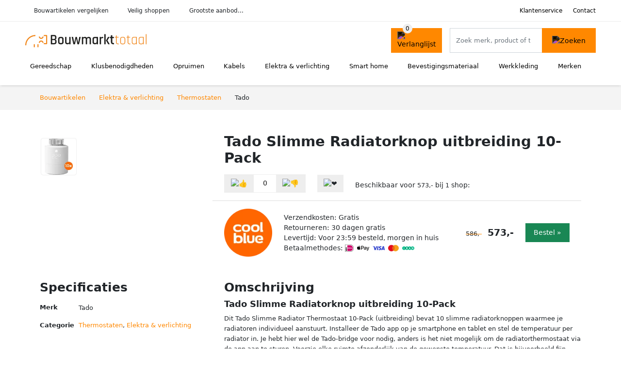

--- FILE ---
content_type: text/html; charset=UTF-8
request_url: https://bouwmarkttotaal.nl/product/tado-slimme-radiator-thermostaat-10-pack-uitbreiding-1-2175
body_size: 6390
content:
<!DOCTYPE html>
<html lang="nl-NL">
<head>
    <meta charset="UTF-8">

    <link rel="dns-prefetch" href="https://www.googletagmanager.com">
    <link rel="dns-prefetch" href="https://www.google-analytics.com">
    <link rel="dns-prefetch" href="https://fonts.gstatic.com">
    <link rel="preload" href="https://wct-2.com/wct.js" as="script">
    <link rel="preconnect" href="https://www.googletagmanager.com">
    <link rel="preconnect" href="https://www.google-analytics.com">

    <meta http-equiv="X-UA-Compatible" content="IE=edge">
    <meta name="viewport" content="width=device-width, initial-scale=1.0, minimum-scale=1.0, maximum-scale=5.0, user-scalable=yes">
    <title>Tado Slimme Radiatorknop uitbreiding 10-Pack - bouwmarkttotaal.nl</title>
    <meta name="robots" content="index,follow">
    <link rel="icon" href="/favicon.ico">

    
	<meta name="description" content="Dit Tado Slimme Radiator Thermostaat 10-Pack (uitbreiding) bevat 10 slimme radiatorknoppen waarmee je radiatoren individueel aanstuurt. Installeer de…">
	<link rel="canonical" href="https://bouwmarkttotaal.nl/product/tado-slimme-radiator-thermostaat-10-pack-uitbreiding-1-2175">
    <link rel="stylesheet" type="text/css" href="/resources/css/app.css?v=3.1.1" media="all" />
    
    <link rel="stylesheet" href="/resources/css/products.css?v=3.1.1">
        <link rel="dns-prefetch" href="https://www.googletagmanager.com">
        <script>
            (function(w, d, s, l, i) {
                w[l] = w[l] || [];
                w[l].push({
                    'gtm.start': new Date().getTime(),
                    event: 'gtm.js'
                });
                var f = d.getElementsByTagName(s)[0],
                    j = d.createElement(s),
                    dl = l != 'dataLayer' ? '&l=' + l : '';
                j.async = true;
                j.src =
                    'https://www.googletagmanager.com/gtm.js?id=' + i + dl;
                f.parentNode.insertBefore(j, f);
            })(window, document, 'script', 'dataLayer', 'GTM-MNTD5PK');
        </script>
    
    <style>
         :root {
            --primary: 255, 136, 0;
            --primary-dark-theme: 255, 136, 0;
            --link-dark-theme: 255, 136, 0;
        }
    </style>

    

    <script type="text/javascript">
        (function(w, c, t, u) {
            w._wct = w._wct || {};
            w._wct = u;
            var s = c.createElement(t);
            s.type = 'text/javascript';
            s.async = true;
            s.src = 'https://wct-2.com/wct.js';
            var r = c.getElementsByTagName(t)[0];
            r.parentNode.insertBefore(s, r);
        }(window, document, 'script', {
            'uid': 'cVaViC',
            'google_tracking_id': '',
            'proxy': 'https://wct-2.com'
        }));
    </script>

    <meta property="og:title" content="Tado Slimme Radiatorknop uitbreiding 10-Pack…" />
    <meta property="og:description" content="Dit Tado Slimme Radiator Thermostaat 10-Pack (uitbreiding)…" />
        <meta property="og:site_name" content="bouwmarkttotaal.nl" />
    <meta property="og:url" content="https://bouwmarkttotaal.nl/product/tado-slimme-radiator-thermostaat-10-pack-uitbreiding-1-2175" />

    
    <base href="https://bouwmarkttotaal.nl/">
</head>

<body class="v3 site-construction page-product ">
    <noscript><iframe src="https://www.googletagmanager.com/ns.html?id=GTM-MNTD5PK" height="0" width="0" style="display:none;visibility:hidden"></iframe></noscript>    <div class="navbar d-none d-lg-flex navbar-expand-lg" id="navbar-top">
        <div class="container-fluid">
            <ul class="navbar-nav ul-checks">
                
                                <li class="nav-item">Bouwartikelen vergelijken</li>
                                <li class="nav-item">Veilig  shoppen</li>
                                <li class="nav-item">Grootste aanbod...</li>            </ul>
            <ul class="navbar-nav ms-auto">
                <li class="nav-item"><a rel="nofollow" class="nav-link" href="/klantenservice">Klantenservice</a></li>
                <li class="nav-item"><a rel="nofollow" class="nav-link" href="/klantenservice/contact">Contact</a></li>
                            </ul>
        </div>
    </div>

    <nav class="navbar navbar-expand-lg navbar-light" id="navbar-main">
        <div class="container-fluid">
            <button id="menu-toggler" class="navbar-toggler" type="button" aria-label="Toggle navigation">
                <span class="navbar-toggler-icon"></span>
            </button>
            <a class="navbar-brand" href="https://bouwmarkttotaal.nl/">
                <img src="/resources/img/bouwmarkttotaal-logo.svg" alt="Bouwmarkttotaal.nl" class="img-fluid" width="250px" height="40px">            </a>
                            <span class="btn btn-primary me-3 btn-wishlist mobile" data-route="/verlanglijst" title="Verlanglijst">
                    <img src="/resources/img/fas/heart.svg" alt="Verlanglijst" class="icon invert">
                </span>
                        <div class="collapse navbar-collapse" id="navbar-menu">
                <ul class="navbar-nav me-auto my-2 my-lg-0 navbar-nav-scroll">
                    <li class="nav-item dropdown"><a class="nav-link" href="/gereedschap" >Gereedschap</a>            <button class="nav-link dropdown-toggle btn btn-light" role="button" data-bs-toggle="dropdown" aria-expanded="false">
                <img src="/resources/img/far/chevron-down.svg" alt="⬇️" class="icon">
            </button>

                            <ul id="dropdown-master1" class="dropdown-menu full-width-dropdown p-0">
                    <div class="container d-flex d-md-block h-100">
                        <ul style="columns: 4;">
                            <li><a href="elektrisch-gereedschap">Elektrisch gereedschap</a></li><li><a href="gereedschap-onderdelen">Gereedschap onderdelen</a></li><li><a href="gereedschapkisten">Gereedschapkisten</a></li><li><a href="gereedschapswagens">Gereedschapswagens</a></li><li><a href="handgereedschap">Handgereedschap</a></li><li><a href="luchtgereedschap">Luchtgereedschap</a></li><li><a href="tuingereedschap">Tuingereedschap</a></li>                        </ul>
                    </div>
                </ul>
                </li><li class="nav-item dropdown"><a class="nav-link" href="/klusbenodigdheden" >Klusbenodigdheden</a>            <button class="nav-link dropdown-toggle btn btn-light" role="button" data-bs-toggle="dropdown" aria-expanded="false">
                <img src="/resources/img/far/chevron-down.svg" alt="⬇️" class="icon">
            </button>

                            <ul id="dropdown-master6" class="dropdown-menu full-width-dropdown p-0">
                    <div class="container d-flex d-md-block h-100">
                        <ul style="columns: 4;">
                            <li><a href="bouwradio's">Bouwradio's</a></li><li><a href="bouwstofzuigers">Bouwstofzuigers</a></li><li><a href="emmers">Emmers</a></li><li><a href="gereedschapskisten">Gereedschapskisten</a></li><li><a href="kruislijnlasers">Kruislijnlasers</a></li><li><a href="ladders">Ladders</a></li><li><a href="steekwagens">Steekwagens</a></li><li><a href="veiligheidsbrillen">Veiligheidsbrillen</a></li><li><a href="verlichting">Verlichting</a></li><li><a href="workmates">Workmates</a></li>                        </ul>
                    </div>
                </ul>
                </li><li class="nav-item dropdown"><a class="nav-link" href="/opruimen" >Opruimen</a>            <button class="nav-link dropdown-toggle btn btn-light" role="button" data-bs-toggle="dropdown" aria-expanded="false">
                <img src="/resources/img/far/chevron-down.svg" alt="⬇️" class="icon">
            </button>

                            <ul id="dropdown-master5" class="dropdown-menu full-width-dropdown p-0">
                    <div class="container d-flex d-md-block h-100">
                        <ul style="columns: 4;">
                            <li><a href="droogmolens">Droogmolens</a></li><li><a href="droogrekken">Droogrekken</a></li><li><a href="prullenbakken">Prullenbakken</a></li><li><a href="ruitenreinigers">Ruitenreinigers</a></li><li><a href="stoomreinigers">Stoomreinigers</a></li><li><a href="vloermatten">Vloermatten</a></li>                        </ul>
                    </div>
                </ul>
                </li><li class="nav-item dropdown"><a class="nav-link" href="/kabels" >Kabels</a>            <button class="nav-link dropdown-toggle btn btn-light" role="button" data-bs-toggle="dropdown" aria-expanded="false">
                <img src="/resources/img/far/chevron-down.svg" alt="⬇️" class="icon">
            </button>

                            <ul id="dropdown-master3" class="dropdown-menu full-width-dropdown p-0">
                    <div class="container d-flex d-md-block h-100">
                        <ul style="columns: 4;">
                            <li><a href="autolader-kabels">Autolader kabels</a></li><li><a href="aux-kabels">Aux kabels</a></li><li><a href="coax-kabels">Coax kabels</a></li><li><a href="datakabels">Datakabels</a></li><li><a href="gasslangen">Gasslangen</a></li><li><a href="kabelgoten">Kabelgoten</a></li><li><a href="kabelhaspels">Kabelhaspels</a></li><li><a href="optische-kabels">Optische kabels</a></li><li><a href="stekkerdozen">Stekkerdozen</a></li><li><a href="stroomstekkers">Stroomstekkers</a></li><li><a href="utp-kabels">Utp kabels</a></li><li><a href="verlengsnoeren">Verlengsnoeren</a></li>                        </ul>
                    </div>
                </ul>
                </li><li class="nav-item dropdown"><a class="nav-link" href="/elektra-en-verlichting" >Elektra & verlichting</a>            <button class="nav-link dropdown-toggle btn btn-light" role="button" data-bs-toggle="dropdown" aria-expanded="false">
                <img src="/resources/img/far/chevron-down.svg" alt="⬇️" class="icon">
            </button>

                            <ul id="dropdown-master2" class="dropdown-menu full-width-dropdown p-0">
                    <div class="container d-flex d-md-block h-100">
                        <ul style="columns: 4;">
                            <li><a href="beveiliging">Beveiliging</a></li><li><a href="energielampen">Energielampen</a></li><li><a href="hygrometers">Hygrometers</a></li><li><a href="lichtbronnen">Lichtbronnen</a></li><li><a href="multimeters">Multimeters</a></li><li><a href="netwerken">Netwerken</a></li><li><a href="schakelmateriaal">Schakelmateriaal</a></li><li><a href="thermostaten">Thermostaten</a></li><li><a href="ventilatoren">Ventilatoren</a></li><li><a href="weerstations">Weerstations</a></li>                        </ul>
                    </div>
                </ul>
                </li><li class="nav-item dropdown"><a class="nav-link" href="/smart-home" >Smart home</a>            <button class="nav-link dropdown-toggle btn btn-light" role="button" data-bs-toggle="dropdown" aria-expanded="false">
                <img src="/resources/img/far/chevron-down.svg" alt="⬇️" class="icon">
            </button>

                            <ul id="dropdown-master4" class="dropdown-menu full-width-dropdown p-0">
                    <div class="container d-flex d-md-block h-100">
                        <ul style="columns: 4;">
                            <li><a href="bewegingssensoren">Bewegingssensoren</a></li><li><a href="bridges">Bridges</a></li><li><a href="deursloten">Deursloten</a></li><li><a href="ip-cameras">Ip-camera's</a></li><li><a href="slimme-deurbellen">Slimme deurbellen</a></li><li><a href="slimme-schakelaars">Slimme schakelaars</a></li><li><a href="slimme-verlichting">Slimme verlichting</a></li><li><a href="smart-home-hubs">Smart home hubs</a></li>                        </ul>
                    </div>
                </ul>
                </li><li class="nav-item dropdown"><a class="nav-link" href="/bevestigingsmateriaal" >Bevestigingsmateriaal</a>            <button class="nav-link dropdown-toggle btn btn-light" role="button" data-bs-toggle="dropdown" aria-expanded="false">
                <img src="/resources/img/far/chevron-down.svg" alt="⬇️" class="icon">
            </button>

                            <ul id="dropdown-master7" class="dropdown-menu full-width-dropdown p-0">
                    <div class="container d-flex d-md-block h-100">
                        <ul style="columns: 4;">
                            <li><a href="afdekbanden">Afdekbanden</a></li><li><a href="bouten">Bouten</a></li><li><a href="draadstangen">Draadstangen</a></li><li><a href="kit">Kit</a></li><li><a href="moeren">Moeren</a></li><li><a href="nagels">Nagels</a></li><li><a href="nieten">Nieten</a></li><li><a href="plankdragers">Plankdragers</a></li><li><a href="pluggen">Pluggen</a></li><li><a href="revetten">Revetten</a></li><li><a href="schroeven">Schroeven</a></li><li><a href="sluitringen">Sluitringen</a></li><li><a href="splitpennen">Splitpennen</a></li><li><a href="tandveerringen">Tandveerringen</a></li>                        </ul>
                    </div>
                </ul>
                </li><li class="nav-item dropdown"><a class="nav-link" href="/werkkleding" >Werkkleding</a>            <button class="nav-link dropdown-toggle btn btn-light" role="button" data-bs-toggle="dropdown" aria-expanded="false">
                <img src="/resources/img/far/chevron-down.svg" alt="⬇️" class="icon">
            </button>

                            <ul id="dropdown-master8" class="dropdown-menu full-width-dropdown p-0">
                    <div class="container d-flex d-md-block h-100">
                        <ul style="columns: 4;">
                            <li><a href="bouwhelmen">Bouwhelmen</a></li><li><a href="handschoenen">Handschoenen</a></li><li><a href="knielkussens">Knielkussens</a></li><li><a href="tuinbroeken">Tuinbroeken</a></li><li><a href="veiligheidspetten">Veiligheidspetten</a></li><li><a href="werkschoenen">Werkschoenen</a></li>                        </ul>
                    </div>
                </ul>
                </li><li class="nav-item "><a class="nav-link" href="/merken" >Merken</a></li>                </ul>

                                    <form id="searchbox" class="position-relative d-none d-lg-flex" method="GET" action="/zoeken">
                                                                        <span class="btn btn-primary me-3 btn-wishlist" data-route="/verlanglijst" title="Verlanglijst">
                            <img src="/resources/img/fas/heart.svg" alt="Verlanglijst" class="icon invert">
                        </span>
                        <div class="input-group input-group-border">
                                                        <input class="form-control main-search" type="search" name="q" autocomplete="off" placeholder="Zoek merk, product of trefwoord.." aria-label="Search" value="">
                            <button class="btn btn-primary" type="submit"><img src="/resources/img/fas/search.svg" alt="Zoeken" class="icon invert"></button>
                        </div>
                    </form>
                            </div>

        </div>
        <div id="navbar-full" class="container-fluid"></div>
    </nav>

    <form id="menu-searchbar" class="position-relative d-block d-lg-none p-2" method="GET" action="/zoeken">
        <div class="input-group mt-1">
            <input class="form-control main-search" type="search" name="q" autocomplete="off" placeholder="Zoek merk, product of trefwoord.." aria-label="Search" value="">
            <button class="btn btn-primary" type="submit"><img src="/resources/img/fas/search.svg" alt="Zoeken" class="icon invert"></button>
        </div>
    </form><section class="section-breadcrumb">
    <div class="container">
        <nav aria-label="breadcrumb">
            <ol class="breadcrumb" itemscope itemtype="http://schema.org/BreadcrumbList">
                <li itemprop="itemListElement" itemscope itemtype="http://schema.org/ListItem" class="breadcrumb-item"><a itemprop="item" href="/"><span itemprop="name">Bouwartikelen</span><meta itemprop="position" content="1"></a></li>
<li itemprop="itemListElement" itemscope itemtype="http://schema.org/ListItem" class="breadcrumb-item"><a itemprop="item" href="elektra-en-verlichting"><span itemprop="name">Elektra & verlichting</span><meta itemprop="position" content="2"></a></li>
<li itemprop="itemListElement" itemscope itemtype="http://schema.org/ListItem" class="breadcrumb-item"><a itemprop="item" href="thermostaten"><span itemprop="name">Thermostaten</span><meta itemprop="position" content="3"></a></li>
<li itemprop="itemListElement" itemscope itemtype="http://schema.org/ListItem" class="breadcrumb-item"><span itemprop="name">Tado</span><meta itemprop="position" content="4"></li>
            </ol>
        </nav>
    </div>
</section>
<div itemscope itemtype=" http://schema.org/Product">
 <link itemprop="itemCondition" href="http://schema.org/NewCondition" />

 <section class="container section-product-detail mt-1 mt-lg-5">
 <div class="row">
 <div class="col-lg-4 col-sm-12 mb-1 mb-lg-5">
 <div class="product-sliders">
 <div class="product-slider">
 <picture class="img-fluid slide active" ss-max="574"><source media="(min-width: 0px) and (max-width: 412px)" srcset="/images/products/coolblue/tado-slimme-radiator-thermostaat-10-pack-uitbreiding-2175.jpg?width=330 1x, /images/products/coolblue/tado-slimme-radiator-thermostaat-10-pack-uitbreiding-2175.jpg?width=390 2x"><source media="(min-width: 412px) and (max-width: 480px)" srcset="/images/products/coolblue/tado-slimme-radiator-thermostaat-10-pack-uitbreiding-2175.jpg?width=360 1x, /images/products/coolblue/tado-slimme-radiator-thermostaat-10-pack-uitbreiding-2175.jpg?width=460 2x"><source media="(min-width: 480px)" srcset="/images/products/coolblue/tado-slimme-radiator-thermostaat-10-pack-uitbreiding-2175.jpg?width=400 1x, /images/products/coolblue/tado-slimme-radiator-thermostaat-10-pack-uitbreiding-2175.jpg?width=574 2x"><img width="190" height="250" src="/images/products/coolblue/tado-slimme-radiator-thermostaat-10-pack-uitbreiding-2175.jpg" alt="Tado Slimme Radiatorknop uitbreiding 10-Pack - Foto 1" loading="eager"></picture> <button type="button" class="btn btn-light btn-slide-fullscreen">
 <img class="icon" src="/resources/img/fas/search.svg" alt="Fullscreen openen">
 <img class="icon" src="/resources/img/fas/xmark-large.svg" alt="Fullscreen sluiten">
 </button>
 </div>
 <div class="product-slider-thumbs"><picture class="img-fluid slide active" ss-max="574"><source media="(min-width: 0px)" srcset="/images/products/coolblue/tado-slimme-radiator-thermostaat-10-pack-uitbreiding-2175.jpg?width=90 1x, /images/products/coolblue/tado-slimme-radiator-thermostaat-10-pack-uitbreiding-2175.jpg?width=180 2x"><img width="190" height="250" src="/images/products/coolblue/tado-slimme-radiator-thermostaat-10-pack-uitbreiding-2175.jpg" alt="Tado Slimme Radiatorknop uitbreiding 10-Pack - Thumbnail 1"></picture></div> </div>
 </div>
 <div class="col-lg-8 col-sm-12 mb-3 mb-lg-5">
 <div class="row">
 <div class="col">
 <h1 itemprop="name">Tado Slimme Radiatorknop uitbreiding 10-Pack</h1>
 </div>
 </div>

 <div itemprop="offers" itemscope itemtype="https://schema.org/AggregateOffer"><div class="row align-items-center mt-2">
 <div class="col-auto">
 <div class="input-group input-group-votes">
 <button type="button" title="Omhoog stemmen" class="btn btn-light" data-id="1-2175" data-selected="false" data-vote-up>
 <img class="icon" src="/resources/img/fas/thumbs-up.svg" alt="👍">
 </button>
 <div class="input-group-text" data-vote-sum>0</div>
 <button type="button" title="Omlaag stemmen" class="btn btn-light" data-id="1-2175" data-selected="false" data-vote-down>
 <img class="icon" src="/resources/img/fas/thumbs-down.svg" alt="👎">
 </button>
 </div>
 </div>
 <div class="col-auto">
 <button type="button" title="Toevoegen aan verlanglijst" class="btn btn-heart" data-id="1-2175" data-wishlist-listener>
 <img class="icon" src="/resources/img/fas/heart.svg" alt="❤️">
 </button>
 </div><div class="col-auto mt-2 mt-mb-0">Beschikbaar voor <span itemprop="lowPrice" itemtype="number" content="573.00">573,-</span><meta itemprop="highPrice" itemtype="number" content="573.00"/> bij <span itemprop="offerCount" itemtype="number">1</span> shop:<meta itemprop="priceCurrency" content="EUR"/></div> <div class="row row-shop gx-2 gx-sm-4" data-load="[base64]" itemprop="offers" itemscope itemtype="https://schema.org/Offer">
 <link itemprop="availability" href="https://schema.org/InStock" />
 <link itemprop="itemCondition" href="http://schema.org/NewCondition" />
 <meta itemprop="priceCurrency" content="EUR" />

 <div class="col col-sm-3 col-md-2 col-lg-2 ps-logo" itemprop="seller" itemscope="itemscope" itemtype="http://schema.org/Organization">
 <img width=" 125" height="125" loading="lazy" src="/images/shops/coolblue-logo.png?long=125" alt="Coolblue" itemprop="logo">
 <meta itemprop="name" content="Coolblue" />
 </div>
 <div class="col ps-details">
 <div class="ps-shipping">
 Verzendkosten: Gratis </div>
 <div class="ps-retour">
 Retourneren: 30 dagen gratis </div>
 <div class="ps-delivery">
 Levertijd: Voor 23:59 besteld, morgen in huis </div>
 <div class="ps-payment">
 Betaalmethodes:
 <img loading="lazy" class="img-fluid" 
 width="18" height="15"
 src="/resources/img/payment/ideal.png" 
 alt="iDEAL"><img loading="lazy" class="img-fluid" 
 width="25" height="15"
 src="/resources/img/payment/applepay.png" 
 alt="Apple Pay"><img loading="lazy" class="img-fluid" 
 width="25" height="15"
 src="/resources/img/payment/visa.png" 
 alt="Visa"><img loading="lazy" class="img-fluid" 
 width="22" height="15"
 src="/resources/img/payment/mastercard.png" 
 alt="Mastercard"><img loading="lazy" class="img-fluid" 
 width="25" height="15"
 src="/resources/img/payment/iban.png" 
 alt="IBAN"> </div>
 </div>

 <div class="col-auto ps-prices">
 <span class="price-old">586,-</span> &nbsp; <span class="price" itemprop="price" content="573.00">573,-</span>
 </div>
 <div class="col-auto ps-button">
 <button class="btn btn-lg btn-success product-button">Bestel »</button> </div>
 </div>
 </div> </div>
 </div>
 </section>

 
 <section class="container section-product-info">
 <div>
 <h2>Specificaties</h2>
 <table class="table table-sm">
 <tbody>
 
 <tr>
 <th>Merk</th>
 <td itemprop="brand" itemtype="https://schema.org/Brand" itemscope>
 <span itemprop="name">Tado</span>
 </td>
 </tr>
 <tr>
 <th>Categorie</th>
 <td><a href="thermostaten">Thermostaten</a>, <a href="elektra-en-verlichting">Elektra & verlichting</a></td>
 </tr> </tbody>
 </table>
 </div>

 <div>
 <h2>Omschrijving</h2>
 <div itemprop="description">
 <h3>Tado Slimme Radiatorknop uitbreiding 10-Pack</h3><p>Dit Tado Slimme Radiator Thermostaat 10-Pack (uitbreiding) bevat 10 slimme radiatorknoppen waarmee je radiatoren individueel aanstuurt. Installeer de Tado app op je smartphone en tablet en stel de temperatuur per radiator in. Je hebt hier wel de Tado-bridge voor nodig, anders is het niet mogelijk om de radiatorthermostaat via de app aan te sturen. Voorzie elke ruimte afzonderlijk van de gewenste temperatuur. Dat is bijvoorbeeld fijn voor in de badkamer. Omdat de radiatorthermostaten verbonden zijn met je smartphone, gaat de temperatuur automatisch naar beneden op het moment dat je de deur uitgaat. Hierdoor hoef je nooit meer aan het uitzetten van de verwarming te denken.<br />
<br />
De slimme radiatorthermostaat van Tado werkt niet met alle merken radiatorkranen. Controleer vooraf welk merk thermostaatknop je nu hebt.</p> </div>
 </div>

 <div>
 <div class="product-more">
 <b>Bekijk relevante bouwartikelen</b><br>
 <a class="btn btn-light mt-2 me-2" href="/thermostaten">Thermostaten</a><br> </div>

 <br><br>
 <h2>Referenties</h2>
 <table class="table table-sm">
 <tbody>
 
 <tr>
 <th>EAN</th>
 <td><span itemprop="gtin13">6095610440425</span></td>
 </tr>
 <tr class="product-share">
 <th>Delen</th>
 <td>
 <ul>
 <li><a target="_blank" rel="nofollow noopener" href="https://www.facebook.com/sharer/sharer.php?u=https://bouwmarkttotaal.nl/product/tado-slimme-radiator-thermostaat-10-pack-uitbreiding-1-2175">
 <img class="icon" alt="Delen op Facebook" src="/resources/img/fab/facebook-f.svg">
 </a></li>
 <li><a target="_blank" rel="nofollow noopener" href="http://twitter.com/share?url=https://bouwmarkttotaal.nl/product/tado-slimme-radiator-thermostaat-10-pack-uitbreiding-1-2175">
 <img class="icon" alt="Delen op Twitter" src="/resources/img/fab/twitter.svg"></i>
 </a></li>
 <li><a target="_blank" rel="nofollow noopener" href="http://pinterest.com/pin/create/button/?url=https://bouwmarkttotaal.nl/product/tado-slimme-radiator-thermostaat-10-pack-uitbreiding-1-2175">
 <img class="icon" alt="Delen op Pinterest" src="/resources/img/fab/pinterest.svg">
 </a></li>
 <li><a target="_blank" rel="nofollow noopener" href="mailto:?subject=Tip&body=Zie url: https://bouwmarkttotaal.nl/product/tado-slimme-radiator-thermostaat-10-pack-uitbreiding-1-2175">
 <img class="icon" alt="Delen via Mail" src="/resources/img/fas/envelope.svg">
 </a></li>
 </ul>
 </td>
 </tr>
 </tbody>
 </table>

 </div>
 </section>

 <section class="section-related-products container mt-1 mt-lg-5">
 <div class="h2">Vergelijkbare producten</div>
 <div class="row g-3">
 <a href="/product/tado-slimme-radiatorknop-x-10-pack-uitbreiding-1-5090" class="col-product " data-id="1-5090"><picture class="img" ss-max="666"><source media="(min-width: 0px) and (max-width: 480px)" srcset="/images/products/coolblue/tado-tado-slimme-radiatorknop-x-10-pack-uitbreiding-i-448334.jpg?width=200 1x, /images/products/coolblue/tado-tado-slimme-radiatorknop-x-10-pack-uitbreiding-i-448334.jpg?width=400 2x"><source media="(min-width: 480px)" srcset="/images/products/coolblue/tado-tado-slimme-radiatorknop-x-10-pack-uitbreiding-i-448334.jpg?width=300 1x, /images/products/coolblue/tado-tado-slimme-radiatorknop-x-10-pack-uitbreiding-i-448334.jpg?width=600 2x"><img width="190" height="250" src="/images/products/coolblue/tado-tado-slimme-radiatorknop-x-10-pack-uitbreiding-i-448334.jpg" alt="Tado Slimme Radiatorknop X 10-Pack (uitbreiding)" loading="lazy"></picture><span class="p-name">Tado Slimme Radiatorknop X 10-Pack (uitbreiding)</span><span class="p-shops">1 webshop</span><span class="p-price">&euro; 706,-</span></a><a href="/product/tado-add-on-slimme-radiator-thermostaat-1-2195" class="col-product " data-id="1-2195"><span class="badge bg-primary">17%</span><div class="img"><img width="190" height="250" alt="Tado Slimme Radiatorknop uitbreiding" src="/images/products/coolblue/tado-add-on-slimme-radiator-thermostaat-2195.jpg" loading="lazy"></div><span class="p-name">Tado Slimme Radiatorknop uitbreiding</span><span class="p-shops">1 webshop</span><span class="p-price"><span class="p-price-old">&euro; 89,99</span> &euro; 74,-</span></a><a href="/product/tado-duo-pack-slimme-radiator-thermostaat-1-2193" class="col-product " data-id="1-2193"><span class="badge bg-primary">3%</span><picture class="img" ss-max="642"><source media="(min-width: 0px) and (max-width: 480px)" srcset="/images/products/coolblue/tado-duo-pack-slimme-radiator-thermostaat-2193.jpg?width=200 1x, /images/products/coolblue/tado-duo-pack-slimme-radiator-thermostaat-2193.jpg?width=400 2x"><source media="(min-width: 480px)" srcset="/images/products/coolblue/tado-duo-pack-slimme-radiator-thermostaat-2193.jpg?width=300 1x, /images/products/coolblue/tado-duo-pack-slimme-radiator-thermostaat-2193.jpg?width=600 2x"><img width="190" height="250" src="/images/products/coolblue/tado-duo-pack-slimme-radiator-thermostaat-2193.jpg" alt="Tado Slimme Radiatorknop uitbreiding 2-Pack" loading="lazy"></picture><span class="p-name">Tado Slimme Radiatorknop uitbreiding 2-Pack</span><span class="p-shops">1 webshop</span><span class="p-price"><span class="p-price-old">&euro; 148,-</span> &euro; 143,-</span></a><a href="/product/tado-slimme-radiator-thermostaat-11-pack-uitbreiding-1-2277" class="col-product " data-id="1-2277"><span class="badge bg-primary">2%</span><picture class="img" ss-max="574"><source media="(min-width: 0px) and (max-width: 480px)" srcset="/images/products/coolblue/tado-slimme-radiator-thermostaat-11-pack-uitbreiding-2277.jpg?width=200 1x, /images/products/coolblue/tado-slimme-radiator-thermostaat-11-pack-uitbreiding-2277.jpg?width=400 2x"><source media="(min-width: 480px)" srcset="/images/products/coolblue/tado-slimme-radiator-thermostaat-11-pack-uitbreiding-2277.jpg?width=300 1x, /images/products/coolblue/tado-slimme-radiator-thermostaat-11-pack-uitbreiding-2277.jpg?width=574 2x"><img width="190" height="250" src="/images/products/coolblue/tado-slimme-radiator-thermostaat-11-pack-uitbreiding-2277.jpg" alt="Tado Slimme Radiatorknop uitbreiding 11-Pack" loading="lazy"></picture><span class="p-name">Tado Slimme Radiatorknop uitbreiding 11-Pack</span><span class="p-shops">1 webshop</span><span class="p-price"><span class="p-price-old">&euro; 660,-</span> &euro; 642,-</span></a><a href="/product/tado-slimme-radiator-thermostaat-3-pack-uitbreiding-1-2208" class="col-product " data-id="1-2208"><span class="badge bg-primary">4%</span><picture class="img" ss-max="800"><source media="(min-width: 0px) and (max-width: 480px)" srcset="/images/products/coolblue/tado-slimme-radiatorknop-uitbreiding-3-pack-2208-jsz7e.jpg?width=200 1x, /images/products/coolblue/tado-slimme-radiatorknop-uitbreiding-3-pack-2208-jsz7e.jpg?width=400 2x"><source media="(min-width: 480px) and (max-width: 768px)" srcset="/images/products/coolblue/tado-slimme-radiatorknop-uitbreiding-3-pack-2208-jsz7e.jpg?width=400 1x, /images/products/coolblue/tado-slimme-radiatorknop-uitbreiding-3-pack-2208-jsz7e.jpg?width=800 2x"><source media="(min-width: 768px)" srcset="/images/products/coolblue/tado-slimme-radiatorknop-uitbreiding-3-pack-2208-jsz7e.jpg?width=300 1x, /images/products/coolblue/tado-slimme-radiatorknop-uitbreiding-3-pack-2208-jsz7e.jpg?width=600 2x"><img width="190" height="250" src="/images/products/coolblue/tado-slimme-radiatorknop-uitbreiding-3-pack-2208-jsz7e.jpg" alt="Tado Slimme Radiatorknop uitbreiding 3-Pack" loading="lazy"></picture><span class="p-name">Tado Slimme Radiatorknop uitbreiding 3-Pack</span><span class="p-shops">1 webshop</span><span class="p-price"><span class="p-price-old">&euro; 222,-</span> &euro; 212,-</span></a><a href="/product/tado-slimme-radiator-thermostaat-5-pack-uitbreiding-1-2253" class="col-product " data-id="1-2253"><span class="badge bg-primary">1%</span><div class="img"><img width="190" height="250" alt="Tado Slimme Radiatorknop uitbreiding 5-Pack" src="/images/products/coolblue/tado-slimme-radiator-thermostaat-5-pack-uitbreiding-2253.jpg" loading="lazy"></div><span class="p-name">Tado Slimme Radiatorknop uitbreiding 5-Pack</span><span class="p-shops">1 webshop</span><span class="p-price"><span class="p-price-old">&euro; 293,-</span> &euro; 288,-</span></a><a href="/product/tado-slimme-radiator-thermostaat-8-pack-uitbreiding-1-2191" class="col-product " data-id="1-2191"><picture class="img" ss-max="456"><source media="(min-width: 0px)" srcset="/images/products/coolblue/tado-slimme-radiator-thermostaat-8-pack-uitbreiding-2191.jpg?width=300 1x, /images/products/coolblue/tado-slimme-radiator-thermostaat-8-pack-uitbreiding-2191.jpg?width=456 2x"><img width="190" height="250" src="/images/products/coolblue/tado-slimme-radiator-thermostaat-8-pack-uitbreiding-2191.jpg" alt="Tado Slimme Radiatorknop uitbreiding 8-Pack" loading="lazy"></picture><span class="p-name">Tado Slimme Radiatorknop uitbreiding 8-Pack</span><span class="p-shops">1 webshop</span><span class="p-price"><span class="p-price-old">&euro; 438,-</span> &euro; 435,-</span></a><a href="/product/tado-slimme-radiator-thermostaat-7-pack-uitbreiding-1-2206" class="col-product " data-id="1-2206"><span class="badge bg-primary">3%</span><picture class="img" ss-max="391"><source media="(min-width: 0px)" srcset="/images/products/coolblue/tado-slimme-radiator-thermostaat-7-pack-uitbreiding-2206.jpg?width=300 1x, /images/products/coolblue/tado-slimme-radiator-thermostaat-7-pack-uitbreiding-2206.jpg?width=391 2x"><img width="190" height="250" src="/images/products/coolblue/tado-slimme-radiator-thermostaat-7-pack-uitbreiding-2206.jpg" alt="Tado Slimme Radiatorknop uitbreiding 7-Pack" loading="lazy"></picture><span class="p-name">Tado Slimme Radiatorknop uitbreiding 7-Pack</span><span class="p-shops">1 webshop</span><span class="p-price"><span class="p-price-old">&euro; 441,-</span> &euro; 426,-</span></a><a href="/product/tado-slimme-radiator-thermostaat-12-pack-uitbreiding-1-2260" class="col-product " data-id="1-2260"><span class="badge bg-primary">2%</span><div class="img"><img width="190" height="250" alt="Tado Slimme Radiatorknop uitbreiding 12-Pack" src="/images/products/coolblue/tado-slimme-radiator-thermostaat-12-pack-uitbreiding-2260.jpg" loading="lazy"></div><span class="p-name">Tado Slimme Radiatorknop uitbreiding 12-Pack</span><span class="p-shops">1 webshop</span><span class="p-price"><span class="p-price-old">&euro; 657,-</span> &euro; 639,-</span></a><a href="/product/tado-slimme-radiator-thermostaat-6-pack-uitbreiding-1-2272" class="col-product " data-id="1-2272"><span class="badge bg-primary">2%</span><div class="img"><img width="190" height="250" alt="Tado Slimme Radiatorknop uitbreiding 6-Pack" src="/images/products/coolblue/tado-slimme-radiator-thermostaat-6-pack-uitbreiding-2272.jpg" loading="lazy"></div><span class="p-name">Tado Slimme Radiatorknop uitbreiding 6-Pack</span><span class="p-shops">1 webshop</span><span class="p-price"><span class="p-price-old">&euro; 367,-</span> &euro; 357,-</span></a> </div>
 </section>
 </div>
<link rel="stylesheet" href="/resources/css/footer.css?v=3.1.1">

<footer>
    <div class="container py-5">
        <div class="row justify-content-evenly align-items-center">
                            <div class="col-6 col-md-6 col-xl-auto mb-4 mb-md-0">
                    <div class="footer-block information-block">
                        <span class="h6">Populaire <a href="/categorieen">categorieën</a></span>
                        <ul class="list-unstyled">
                            <li><a href="gereedschap">Gereedschap</a></li><li><a href="klusbenodigdheden">Klusbenodigdheden</a></li><li><a href="opruimen">Opruimen</a></li><li><a href="kabels">Kabels</a></li><li><a href="elektra-en-verlichting">Elektra & verlichting</a></li><li><a href="smart-home">Smart home</a></li>                        </ul>
                    </div>
                </div>
            
            <div class="col-6 col-md-6 col-xl-auto mb-4 mb-md-0">
                <div class="footer-block links-block">
                    <span class="h6">Klantenservice</span>
                    <ul class="list-unstyled">
                        <li><a href="/klantenservice/retourneren-en-ruilen">Retourneren & ruilen</a></li>
                        <li><a href="/klantenservice/verzending-en-bezorging">Verzending & bezorging</a></li>
                        <li><a href="/klantenservice/status-van-bestelling">Status van bestelling</a></li>
                        <li><a href="/klantenservice/garantie-en-reparatie">Garantie & reparatie</a></li>
                        <li><a href="/klantenservice/betaalmogelijkheden">Betaalmogelijkheden</a></li>
                        <li><a href="/klantenservice/voorraad-en-beschikbaarheid">Voorraad & beschikbaarheid</a></li>
                    </ul>
                </div>
            </div>
            <div class="col-6 col-md-6 col-xl-auto mb-4 mb-md-0">
                <div class="footer-block links-block">
                    <span class="h6 mb-15">Over ons</span>
                    <ul class="list-unstyled">
                        <li><a href="/inspiratie">Inspiratie blog</a></li>
                        <li><a href="/klantenservice/contact">Contact</a></li>
                        <li><a href="/over-ons">Over ons</a></li>
                        <li><a href="/samenwerken">Samenwerken</a></li>
                        <li><a href="/over-ons#betrouwbaar">Betrouwbaarheid</a></li>
                        <li><a href="/privacy">Privacybeleid</a> & <a href="/disclaimer">Disclaimer</a></li>
                    </ul>
                </div>
            </div>
        </div>
    </div>


    <div class="bg-dark text-center py-5">
        <a class="logo" href="https://bouwmarkttotaal.nl/">
            <img src="/resources/img/bouwmarkttotaal-logo-invert.svg" alt="Bouwmarkttotaal.nl" class="img-fluid" width="250px" height="40px">        </a>
        <div class="copyright">
            © 2025            
        </div>
    </div>
</footer>

<script src="/resources/js/app.js?v=3.1.1"></script>

<script src="/resources/js/product-detail.js?v=3.1.1"></script>
</body>

</html>

--- FILE ---
content_type: text/css
request_url: https://bouwmarkttotaal.nl/resources/css/footer.css?v=3.1.1
body_size: 503
content:
html.mobile-nav-open,html.mobile-nav-open body{overflow-y:hidden}.mobile-nav-backdrop{background-color:#0000001a;height:100%;width:100%;z-index:99998}.mobile-nav,.mobile-nav-backdrop{display:none;left:0;position:fixed;top:0}.mobile-nav{background:#fff;box-shadow:8rem 0 8rem #00000080;height:100vh;max-width:400px;min-width:250px;padding:1rem;scrollbar-width:thin;transition:opacity .5s ease-in-out;width:85%;z-index:9999999}.mobile-nav .navbar-brand{align-items:center;display:flex;justify-content:center}.mobile-nav .navbar-brand img{max-height:50px;max-width:80%;max-width:calc(100% - 55px);object-fit:contain}.mobile-nav .btn-close-menu{color:#333;font-size:1.5rem;line-height:1em;padding:1rem;position:absolute;right:0;text-decoration:none;top:0}.mobile-nav ul{height:calc(100vh - 100px);margin:0;overflow-y:auto;padding:0}.mobile-nav ul li{align-items:center;border-bottom:1px solid #eee;display:flex}.mobile-nav ul li :first-child{flex-grow:1;text-align:left}.mobile-nav ul li .btn{color:#333;padding:.5rem .75rem;text-decoration:none}.mobile-nav ul li .btn:focus{box-shadow:none!important}.mobile-nav ul .mobile-nav-header :first-child{flex-grow:0}.mobile-nav ul .mobile-nav-header :last-child{flex-grow:1;font-weight:700;text-align:center}.mobile-nav ul .mobile-nav-show-all .btn{font-weight:700}footer{background-color:#252525;color:#fff;margin-top:3rem;text-align:center}footer h6{margin-bottom:20px}footer h6,footer h6 a{display:block}footer ul{margin-bottom:0;margin-top:20px}footer ul li,footer ul li a{color:#acacac}footer ul li{margin-bottom:8px}footer .logo{color:#fff}footer .logo img{height:2.5rem}footer .copyright{color:#eee;font-size:.8rem;margin-top:1rem}.autocomplete{box-shadow:0 .2rem .2rem #0003;left:0;max-height:min(400px,100vh - 120px);overflow-y:scroll;position:absolute;top:100%;width:100%;z-index:9999999}.autocomplete .list-group-item{border-width:0;font-weight:700}.autocomplete .list-group-item:hover{background-color:#e9ecef}.autocomplete .list-group-item span{font-weight:400}.autocomplete .icon{font-size:1.4em;opacity:.3}


--- FILE ---
content_type: image/svg+xml
request_url: https://bouwmarkttotaal.nl/resources/img/bouwmarkttotaal-logo.svg
body_size: 2237
content:
<?xml version="1.0" encoding="utf-8"?>
<!-- Generator: Adobe Illustrator 27.1.1, SVG Export Plug-In . SVG Version: 6.00 Build 0)  -->
<svg version="1.1" id="Laag_1" xmlns="http://www.w3.org/2000/svg" xmlns:xlink="http://www.w3.org/1999/xlink" x="0px" y="0px"
	 viewBox="0 0 2075.4 224.03" style="enable-background:new 0 0 2075.4 224.03;" xml:space="preserve">
<style type="text/css">
	.st0{fill:#1E1E1C;}
	.st1{fill:#F1881E;}
	.st2{fill:none;stroke:#F1881E;stroke-width:18.5;stroke-miterlimit:10;}
</style>
<g>
	<path class="st0" d="M437.58,18.98c0-3.2,1.18-4.19,4-4.19h55.79c23.07,0,36.72,13.56,36.72,37.71v12.08
		c0,15.04-7.77,23.91-19.3,27.6c11.3,1.48,21.19,10.6,21.19,27.6v15.77c0,24.15-13.65,37.71-36.49,37.71h-57.91
		c-2.82,0-4-0.99-4-4.19V18.98z M493.61,82.32c11.77,0,17.89-5.67,17.89-17.99V52.99c0-12.32-5.89-17.74-17.42-17.74h-31.07
		c-1.65,0-2.59,0.74-2.59,2.46v42.14c0,1.73,0.94,2.46,2.59,2.46H493.61z M495.96,152.8c11.77,0,17.66-5.42,17.66-17.74v-15.28
		c0-12.08-5.89-17.74-18.6-17.74h-32.02c-1.65,0-2.59,0.74-2.59,2.46v45.84c0,1.72,0.94,2.46,2.59,2.46H495.96z"/>
	<path class="st0" d="M599.31,173.26c-23.07,0-36.49-14.05-36.49-38.2V85.77c0-24.4,13.42-38.2,36.49-38.2h20.72
		c22.84,0,36.72,13.8,36.72,38.2v49.29c0,24.15-13.89,38.2-36.72,38.2H599.31z M616.96,152.31c11.77,0,16.95-5.67,16.95-17.99V86.51
		c0-12.32-5.18-17.99-16.95-17.99H602.6c-12.01,0-16.95,5.67-16.95,17.99v47.81c0,12.32,4.94,17.99,16.95,17.99H616.96z"/>
	<path class="st0" d="M717.72,173.26c-22.84,0-35.08-14.05-35.08-38.2v-83.3c0-3.2,1.18-4.19,4-4.19h14.83c2.82,0,4,0.98,4,4.19
		v82.32c0,12.08,5.41,18.24,16.95,18.24h11.3c13.65,0,19.3-8.38,19.3-20.95V51.76c0-3.2,1.18-4.19,4-4.19h14.83
		c2.82,0,4.24,0.98,4.24,4.19v117.31c0,3.2-1.41,4.19-4.24,4.19h-14.83c-2.82,0-4-0.99-4-4.19v-8.87h-0.94
		c-3.77,8.63-13.18,13.06-23.78,13.06H717.72z"/>
	<path class="st0" d="M827.42,173.26c-2.59,0-4-1.48-4.71-4.19L795.64,51.76c-0.71-2.96,0.24-4.19,2.82-4.19h16.95
		c2.59,0,4.24,0.74,4.71,4.19l17.19,93.16h1.65l20.72-93.16c0.47-3.2,1.88-4.19,4.47-4.19h15.54c2.59,0,4.24,0.98,4.94,4.19
		l20.25,93.16h1.65l17.19-93.16c0.47-3.2,2.12-4.19,4.71-4.19h16.95c2.59,0,3.53,1.48,2.82,4.19l-27.07,117.31
		c-0.47,3.2-1.88,4.19-4.71,4.19h-20.25c-2.82,0-4-0.99-4.71-4.19l-18.83-91.44h-1.65l-18.6,91.44c-0.47,2.96-1.65,4.19-4.71,4.19
		H827.42z"/>
	<path class="st0" d="M972.19,173.26c-2.83,0-4-0.99-4-4.19V51.76c0-3.2,1.18-4.19,4-4.19h14.83c2.83,0,4,0.98,4,4.19v8.87h0.94
		c3.77-7.15,12.48-13.06,24.95-13.06h7.77c14.36,0,23.54,5.67,29.19,16.27c5.18-11.09,16.95-16.27,28.25-16.27h7.53
		c22.84,0,35.31,13.8,35.31,38.2v83.3c0,3.2-1.41,4.19-4,4.19h-15.07c-2.59,0-4-0.99-4-4.19V86.75c0-12.08-5.18-18.24-16.95-18.24
		h-6.83c-14.13,0-19.54,8.87-19.54,21.44v79.11c0,3.2-1.41,4.19-4.24,4.19h-14.83c-2.59,0-4-0.99-4-4.19V86.75
		c0-12.08-5.18-18.24-16.95-18.24h-8.24c-13.65,0-19.3,8.38-19.3,20.95v79.61c0,3.2-1.18,4.19-4,4.19H972.19z"/>
	<path class="st0" d="M1187.59,173.26c-23.07,0-36.49-14.05-36.49-38.2V85.77c0-24.4,13.42-38.2,36.49-38.2h52.73
		c2.83,0,4.24,0.98,4.24,4.19v117.31c0,3.2-1.41,4.19-4.24,4.19h-14.83c-2.83,0-4-0.99-4-4.19v-8.87h-0.94
		c-3.77,8.63-13.18,13.06-23.78,13.06H1187.59z M1221.49,70.98c0-1.72-0.94-2.46-2.59-2.46h-28.01c-11.77,0-16.95,6.16-16.95,18.24
		v47.32c0,12.08,5.18,18.24,16.95,18.24h11.3c13.65,0,19.3-8.38,19.3-20.95V70.98z"/>
	<path class="st0" d="M1277.99,173.26c-2.82,0-4-0.99-4-4.19V51.76c0-3.2,1.18-4.19,4-4.19h14.83c2.83,0,4,0.98,4,4.19v9.37h0.94
		c3.3-8.13,13.18-13.56,24.01-13.56h8.71c3.06,0,4,1.48,4,4.19v12.82c0,2.96-0.94,4.44-4,3.94h-14.12
		c-13.89,0-19.54,9.37-19.54,22.43v78.13c0,3.2-1.18,4.19-4,4.19H1277.99z"/>
	<path class="st0" d="M1356.85,173.26c-2.82,0-4-0.99-4-4.19V4.19c0-3.2,1.18-4.19,4-4.19h14.83c2.83,0,4,0.98,4,4.19v164.88
		c0,3.2-1.18,4.19-4,4.19H1356.85z M1414.29,51.51c1.65-2.96,3.77-3.94,6.83-3.94h16.95c2.82,0,4.24,1.97,2.35,4.93l-33.19,55.21
		v0.99l35.78,59.64c1.65,2.71,0.24,4.93-3.06,4.93h-15.3c-4.24,0-5.89-0.74-8-4.19l-33.19-56.93c-0.94-1.72-0.94-4.68,0-6.65
		L1414.29,51.51z"/>
	<path class="st0" d="M1452.42,68.51c-3.3,0-4-0.98-4-3.94V51.76c0-2.71,0.94-4.19,4-4.19h11.3c1.65,0,2.35-0.74,2.35-2.46V22.92
		c0-3.2,1.65-4.19,4.24-4.19h14.83c2.59,0,4,0.98,4,4.19V45.1c0,1.72,0.71,2.46,2.59,2.46h21.89c3.3,0,4.24,1.48,4.24,4.19v12.82
		c0,2.96-0.94,3.94-4.24,3.94h-21.89c-1.88,0-2.59,0.74-2.59,2.46v63.34c0,12.08,5.89,17.99,17.66,17.99h9.18
		c3.3,0,4.24,1.23,4.24,4.19v12.82c0,2.96-0.94,3.94-4.24,3.94h-12.71c-22.84,0-37.2-13.56-37.2-37.71V70.98
		c0-1.72-0.71-2.46-2.35-2.46H1452.42z"/>
	<path class="st1" d="M1536.46,58.66c-2.12,0-2.59-0.74-2.59-2.46v-5.91c0-1.73,0.47-2.71,2.59-2.71h14.36
		c1.65,0,2.12-0.74,2.12-2.22V25.39c0-2.22,0.94-2.96,2.59-2.96h6.83c1.65,0,2.59,0.74,2.59,2.96v19.96c0,1.48,0.47,2.22,2.12,2.22
		h28.01c1.88,0,2.59,0.98,2.59,2.71v5.91c0,1.72-0.71,2.46-2.59,2.46h-28.01c-1.65,0-2.12,0.74-2.12,2.22v77.63
		c0,15.28,8.71,23.66,23.31,23.66h9.18c1.88,0,2.59,0.98,2.59,2.71v5.67c0,1.97-0.71,2.71-2.59,2.71h-10.12
		c-20.25,0-34.37-12.57-34.37-34.26V60.88c0-1.48-0.47-2.22-2.12-2.22H1536.46z"/>
	<path class="st1" d="M1657.93,173.26c-20.25,0-32.96-13.31-32.96-35v-55.7c0-21.69,12.71-35,32.96-35h20.25
		c20.25,0,33.19,13.31,33.19,35v55.7c0,21.69-12.95,35-33.19,35H1657.93z M1677.24,162.17c14.6,0,22.36-8.87,22.36-24.15V82.81
		c0-15.28-7.77-24.15-22.36-24.15h-18.36c-14.6,0-22.13,8.87-22.13,24.15v55.21c0,15.28,7.53,24.15,22.13,24.15H1677.24z"/>
	<path class="st1" d="M1734.91,58.66c-2.12,0-2.59-0.74-2.59-2.46v-5.91c0-1.73,0.47-2.71,2.59-2.71h14.36
		c1.65,0,2.12-0.74,2.12-2.22V25.39c0-2.22,0.94-2.96,2.59-2.96h6.83c1.65,0,2.59,0.74,2.59,2.96v19.96c0,1.48,0.47,2.22,2.12,2.22
		h28.01c1.88,0,2.59,0.98,2.59,2.71v5.91c0,1.72-0.71,2.46-2.59,2.46h-28.01c-1.65,0-2.12,0.74-2.12,2.22v77.63
		c0,15.28,8.71,23.66,23.31,23.66h9.18c1.88,0,2.59,0.98,2.59,2.71v5.67c0,1.97-0.71,2.71-2.59,2.71h-10.12
		c-20.25,0-34.37-12.57-34.37-34.26V60.88c0-1.48-0.47-2.22-2.12-2.22H1734.91z"/>
	<path class="st1" d="M1856.38,173.26c-20.25,0-32.96-13.31-32.96-35v-55.7c0-21.69,12.71-35,32.96-35h49.91
		c1.65,0,2.35,0.74,2.35,2.96V170.3c0,2.22-0.71,2.96-2.35,2.96h-6.83c-1.65,0-2.59-0.74-2.59-2.96v-9.86h-0.94
		c-3.3,6.9-11.06,12.82-24.48,12.82H1856.38z M1896.87,60.88c0-1.48-0.47-2.22-2.35-2.22h-37.2c-14.36,0-22.13,8.87-22.13,24.4
		v54.71c0,15.53,7.77,24.4,22.13,24.4h15.3c14.83,0,24.25-8.63,24.25-24.15V60.88z"/>
	<path class="st1" d="M1974.55,173.26c-20.25,0-32.96-13.31-32.96-35v-55.7c0-21.69,12.71-35,32.96-35h49.91
		c1.65,0,2.35,0.74,2.35,2.96V170.3c0,2.22-0.71,2.96-2.35,2.96h-6.83c-1.65,0-2.59-0.74-2.59-2.96v-9.86h-0.94
		c-3.3,6.9-11.06,12.82-24.48,12.82H1974.55z M2015.05,60.88c0-1.48-0.47-2.22-2.35-2.22h-37.19c-14.36,0-22.13,8.87-22.13,24.4
		v54.71c0,15.53,7.77,24.4,22.13,24.4h15.3c14.83,0,24.25-8.63,24.25-24.15V60.88z"/>
	<path class="st1" d="M2065.66,173.26c-1.41,0-2.35-0.74-2.35-2.96V2.96c0-2.22,0.94-2.96,2.35-2.96h6.83
		c1.65,0,2.59,0.74,2.59,2.96V170.3c0,2.22-0.94,2.96-2.59,2.96H2065.66z"/>
	<g>
		<g>
			<path class="st1" d="M18.48,189.93H0C0,93.37,78.55,14.82,175.11,14.82v18.48C88.74,33.29,18.48,103.56,18.48,189.93z"/>
		</g>
		<g>
			<path class="st1" d="M364.08,172.91h-45.71v-18.48h38.32V33.29h-38.32V14.82h45.71c6.11,0,11.09,5.08,11.09,11.33v135.43
				C375.16,167.83,370.19,172.91,364.08,172.91z"/>
		</g>
		<g>
			<g>
				<path class="st1" d="M272.71,81.56c-22.43,0-40.67-18.25-40.67-40.67h18.48c0,12.24,9.96,22.19,22.2,22.19
					c12.24,0,22.19-9.96,22.19-22.19h18.48C313.39,63.32,295.14,81.56,272.71,81.56z"/>
			</g>
		</g>
		<g>
			<g>
				<path class="st1" d="M313.39,149.58h-18.48c0-12.24-9.96-22.19-22.19-22.19c-12.24,0-22.2,9.96-22.2,22.19h-18.48
					c0-22.43,18.25-40.67,40.67-40.67C295.14,108.91,313.39,127.16,313.39,149.58z"/>
			</g>
		</g>
	</g>
</g>
<line class="st2" x1="155.29" y1="172.91" x2="155.29" y2="224.03"/>
<line class="st2" x1="218.18" y1="172.91" x2="218.18" y2="224.03"/>
</svg>


--- FILE ---
content_type: text/plain
request_url: https://www.google-analytics.com/j/collect?v=1&_v=j102&a=813172639&t=pageview&_s=1&dl=https%3A%2F%2Fbouwmarkttotaal.nl%2Fproduct%2Ftado-slimme-radiator-thermostaat-10-pack-uitbreiding-1-2175&ul=en-us%40posix&dt=Tado%20Slimme%20Radiatorknop%20uitbreiding%2010-Pack%20-%20bouwmarkttotaal.nl&sr=1280x720&vp=1280x720&_u=YADAAEABAAAAACAAI~&jid=1948978255&gjid=457701310&cid=472824966.1765059004&tid=UA-249947558-1&_gid=1830795786.1765059004&_r=1&_slc=1&gtm=45He5c31n81MNTD5PKv897317595za200zd897317595&gcd=13l3l3l3l1l1&dma=0&tag_exp=103116026~103200004~104527907~104528500~104684208~104684211~105391253~115583767~115938465~115938469~116184927~116184929~116217636~116217638~116678529&z=1183046593
body_size: -568
content:
2,cG-6V0DDQZE5M

--- FILE ---
content_type: image/svg+xml
request_url: https://bouwmarkttotaal.nl/resources/img/bouwmarkttotaal-logo-invert.svg
body_size: 2234
content:
<?xml version="1.0" encoding="utf-8"?>
<!-- Generator: Adobe Illustrator 27.1.1, SVG Export Plug-In . SVG Version: 6.00 Build 0)  -->
<svg version="1.1" id="Laag_1" xmlns="http://www.w3.org/2000/svg" xmlns:xlink="http://www.w3.org/1999/xlink" x="0px" y="0px"
	 viewBox="0 0 2075.4 224.03" style="enable-background:new 0 0 2075.4 224.03;" xml:space="preserve">
<style type="text/css">
	.st0{fill:#FFFFFF;}
	.st1{fill:#F1881E;}
	.st2{fill:none;stroke:#F1881E;stroke-width:18.5;stroke-miterlimit:10;}
</style>
<g>
	<path class="st0" d="M437.58,18.98c0-3.2,1.18-4.19,4-4.19h55.79c23.07,0,36.72,13.56,36.72,37.71v12.08
		c0,15.04-7.77,23.91-19.3,27.6c11.3,1.48,21.19,10.6,21.19,27.6v15.77c0,24.15-13.65,37.71-36.49,37.71h-57.91
		c-2.82,0-4-0.99-4-4.19V18.98z M493.61,82.32c11.77,0,17.89-5.67,17.89-17.99V52.99c0-12.32-5.89-17.74-17.42-17.74h-31.07
		c-1.65,0-2.59,0.74-2.59,2.46v42.14c0,1.73,0.94,2.46,2.59,2.46H493.61z M495.96,152.8c11.77,0,17.66-5.42,17.66-17.74v-15.28
		c0-12.08-5.89-17.74-18.6-17.74h-32.02c-1.65,0-2.59,0.74-2.59,2.46v45.84c0,1.72,0.94,2.46,2.59,2.46H495.96z"/>
	<path class="st0" d="M599.31,173.26c-23.07,0-36.49-14.05-36.49-38.2V85.77c0-24.4,13.42-38.2,36.49-38.2h20.72
		c22.84,0,36.72,13.8,36.72,38.2v49.29c0,24.15-13.89,38.2-36.72,38.2H599.31z M616.96,152.31c11.77,0,16.95-5.67,16.95-17.99V86.51
		c0-12.32-5.18-17.99-16.95-17.99H602.6c-12.01,0-16.95,5.67-16.95,17.99v47.81c0,12.32,4.94,17.99,16.95,17.99H616.96z"/>
	<path class="st0" d="M717.72,173.26c-22.84,0-35.08-14.05-35.08-38.2v-83.3c0-3.2,1.18-4.19,4-4.19h14.83c2.82,0,4,0.98,4,4.19
		v82.32c0,12.08,5.41,18.24,16.95,18.24h11.3c13.65,0,19.3-8.38,19.3-20.95V51.76c0-3.2,1.18-4.19,4-4.19h14.83
		c2.82,0,4.24,0.98,4.24,4.19v117.31c0,3.2-1.41,4.19-4.24,4.19h-14.83c-2.82,0-4-0.99-4-4.19v-8.87h-0.94
		c-3.77,8.63-13.18,13.06-23.78,13.06H717.72z"/>
	<path class="st0" d="M827.42,173.26c-2.59,0-4-1.48-4.71-4.19L795.64,51.76c-0.71-2.96,0.24-4.19,2.82-4.19h16.95
		c2.59,0,4.24,0.74,4.71,4.19l17.19,93.16h1.65l20.72-93.16c0.47-3.2,1.88-4.19,4.47-4.19h15.54c2.59,0,4.24,0.98,4.94,4.19
		l20.25,93.16h1.65l17.19-93.16c0.47-3.2,2.12-4.19,4.71-4.19h16.95c2.59,0,3.53,1.48,2.82,4.19l-27.07,117.31
		c-0.47,3.2-1.88,4.19-4.71,4.19h-20.25c-2.82,0-4-0.99-4.71-4.19l-18.83-91.44h-1.65l-18.6,91.44c-0.47,2.96-1.65,4.19-4.71,4.19
		H827.42z"/>
	<path class="st0" d="M972.19,173.26c-2.83,0-4-0.99-4-4.19V51.76c0-3.2,1.18-4.19,4-4.19h14.83c2.83,0,4,0.98,4,4.19v8.87h0.94
		c3.77-7.15,12.48-13.06,24.95-13.06h7.77c14.36,0,23.54,5.67,29.19,16.27c5.18-11.09,16.95-16.27,28.25-16.27h7.53
		c22.84,0,35.31,13.8,35.31,38.2v83.3c0,3.2-1.41,4.19-4,4.19h-15.07c-2.59,0-4-0.99-4-4.19V86.75c0-12.08-5.18-18.24-16.95-18.24
		h-6.83c-14.13,0-19.54,8.87-19.54,21.44v79.11c0,3.2-1.41,4.19-4.24,4.19h-14.83c-2.59,0-4-0.99-4-4.19V86.75
		c0-12.08-5.18-18.24-16.95-18.24h-8.24c-13.65,0-19.3,8.38-19.3,20.95v79.61c0,3.2-1.18,4.19-4,4.19H972.19z"/>
	<path class="st0" d="M1187.59,173.26c-23.07,0-36.49-14.05-36.49-38.2V85.77c0-24.4,13.42-38.2,36.49-38.2h52.73
		c2.83,0,4.24,0.98,4.24,4.19v117.31c0,3.2-1.41,4.19-4.24,4.19h-14.83c-2.83,0-4-0.99-4-4.19v-8.87h-0.94
		c-3.77,8.63-13.18,13.06-23.78,13.06H1187.59z M1221.49,70.98c0-1.72-0.94-2.46-2.59-2.46h-28.01c-11.77,0-16.95,6.16-16.95,18.24
		v47.32c0,12.08,5.18,18.24,16.95,18.24h11.3c13.65,0,19.3-8.38,19.3-20.95V70.98z"/>
	<path class="st0" d="M1277.99,173.26c-2.82,0-4-0.99-4-4.19V51.76c0-3.2,1.18-4.19,4-4.19h14.83c2.83,0,4,0.98,4,4.19v9.37h0.94
		c3.3-8.13,13.18-13.56,24.01-13.56h8.71c3.06,0,4,1.48,4,4.19v12.82c0,2.96-0.94,4.44-4,3.94h-14.12
		c-13.89,0-19.54,9.37-19.54,22.43v78.13c0,3.2-1.18,4.19-4,4.19H1277.99z"/>
	<path class="st0" d="M1356.85,173.26c-2.82,0-4-0.99-4-4.19V4.19c0-3.2,1.18-4.19,4-4.19h14.83c2.83,0,4,0.98,4,4.19v164.88
		c0,3.2-1.18,4.19-4,4.19H1356.85z M1414.29,51.51c1.65-2.96,3.77-3.94,6.83-3.94h16.95c2.82,0,4.24,1.97,2.35,4.93l-33.19,55.21
		v0.99l35.78,59.64c1.65,2.71,0.24,4.93-3.06,4.93h-15.3c-4.24,0-5.89-0.74-8-4.19l-33.19-56.93c-0.94-1.72-0.94-4.68,0-6.65
		L1414.29,51.51z"/>
	<path class="st0" d="M1452.42,68.51c-3.3,0-4-0.98-4-3.94V51.76c0-2.71,0.94-4.19,4-4.19h11.3c1.65,0,2.35-0.74,2.35-2.46V22.92
		c0-3.2,1.65-4.19,4.24-4.19h14.83c2.59,0,4,0.98,4,4.19V45.1c0,1.72,0.71,2.46,2.59,2.46h21.89c3.3,0,4.24,1.48,4.24,4.19v12.82
		c0,2.96-0.94,3.94-4.24,3.94h-21.89c-1.88,0-2.59,0.74-2.59,2.46v63.34c0,12.08,5.89,17.99,17.66,17.99h9.18
		c3.3,0,4.24,1.23,4.24,4.19v12.82c0,2.96-0.94,3.94-4.24,3.94h-12.71c-22.84,0-37.2-13.56-37.2-37.71V70.98
		c0-1.72-0.71-2.46-2.35-2.46H1452.42z"/>
	<path class="st1" d="M1536.46,58.66c-2.12,0-2.59-0.74-2.59-2.46v-5.91c0-1.73,0.47-2.71,2.59-2.71h14.36
		c1.65,0,2.12-0.74,2.12-2.22V25.39c0-2.22,0.94-2.96,2.59-2.96h6.83c1.65,0,2.59,0.74,2.59,2.96v19.96c0,1.48,0.47,2.22,2.12,2.22
		h28.01c1.88,0,2.59,0.98,2.59,2.71v5.91c0,1.72-0.71,2.46-2.59,2.46h-28.01c-1.65,0-2.12,0.74-2.12,2.22v77.63
		c0,15.28,8.71,23.66,23.31,23.66h9.18c1.88,0,2.59,0.98,2.59,2.71v5.67c0,1.97-0.71,2.71-2.59,2.71h-10.12
		c-20.25,0-34.37-12.57-34.37-34.26V60.88c0-1.48-0.47-2.22-2.12-2.22H1536.46z"/>
	<path class="st1" d="M1657.93,173.26c-20.25,0-32.96-13.31-32.96-35v-55.7c0-21.69,12.71-35,32.96-35h20.25
		c20.25,0,33.19,13.31,33.19,35v55.7c0,21.69-12.95,35-33.19,35H1657.93z M1677.24,162.17c14.6,0,22.36-8.87,22.36-24.15V82.81
		c0-15.28-7.77-24.15-22.36-24.15h-18.36c-14.6,0-22.13,8.87-22.13,24.15v55.21c0,15.28,7.53,24.15,22.13,24.15H1677.24z"/>
	<path class="st1" d="M1734.91,58.66c-2.12,0-2.59-0.74-2.59-2.46v-5.91c0-1.73,0.47-2.71,2.59-2.71h14.36
		c1.65,0,2.12-0.74,2.12-2.22V25.39c0-2.22,0.94-2.96,2.59-2.96h6.83c1.65,0,2.59,0.74,2.59,2.96v19.96c0,1.48,0.47,2.22,2.12,2.22
		h28.01c1.88,0,2.59,0.98,2.59,2.71v5.91c0,1.72-0.71,2.46-2.59,2.46h-28.01c-1.65,0-2.12,0.74-2.12,2.22v77.63
		c0,15.28,8.71,23.66,23.31,23.66h9.18c1.88,0,2.59,0.98,2.59,2.71v5.67c0,1.97-0.71,2.71-2.59,2.71h-10.12
		c-20.25,0-34.37-12.57-34.37-34.26V60.88c0-1.48-0.47-2.22-2.12-2.22H1734.91z"/>
	<path class="st1" d="M1856.38,173.26c-20.25,0-32.96-13.31-32.96-35v-55.7c0-21.69,12.71-35,32.96-35h49.91
		c1.65,0,2.35,0.74,2.35,2.96V170.3c0,2.22-0.71,2.96-2.35,2.96h-6.83c-1.65,0-2.59-0.74-2.59-2.96v-9.86h-0.94
		c-3.3,6.9-11.06,12.82-24.48,12.82H1856.38z M1896.87,60.88c0-1.48-0.47-2.22-2.35-2.22h-37.2c-14.36,0-22.13,8.87-22.13,24.4
		v54.71c0,15.53,7.77,24.4,22.13,24.4h15.3c14.83,0,24.25-8.63,24.25-24.15V60.88z"/>
	<path class="st1" d="M1974.55,173.26c-20.25,0-32.96-13.31-32.96-35v-55.7c0-21.69,12.71-35,32.96-35h49.91
		c1.65,0,2.35,0.74,2.35,2.96V170.3c0,2.22-0.71,2.96-2.35,2.96h-6.83c-1.65,0-2.59-0.74-2.59-2.96v-9.86h-0.94
		c-3.3,6.9-11.06,12.82-24.48,12.82H1974.55z M2015.05,60.88c0-1.48-0.47-2.22-2.35-2.22h-37.19c-14.36,0-22.13,8.87-22.13,24.4
		v54.71c0,15.53,7.77,24.4,22.13,24.4h15.3c14.83,0,24.25-8.63,24.25-24.15V60.88z"/>
	<path class="st1" d="M2065.66,173.26c-1.41,0-2.35-0.74-2.35-2.96V2.96c0-2.22,0.94-2.96,2.35-2.96h6.83
		c1.65,0,2.59,0.74,2.59,2.96V170.3c0,2.22-0.94,2.96-2.59,2.96H2065.66z"/>
	<g>
		<g>
			<path class="st1" d="M18.48,189.93H0C0,93.37,78.55,14.82,175.11,14.82v18.48C88.74,33.29,18.48,103.56,18.48,189.93z"/>
		</g>
		<g>
			<path class="st1" d="M364.08,172.91h-45.71v-18.48h38.32V33.29h-38.32V14.82h45.71c6.11,0,11.09,5.08,11.09,11.33v135.43
				C375.16,167.83,370.19,172.91,364.08,172.91z"/>
		</g>
		<g>
			<g>
				<path class="st1" d="M272.71,81.56c-22.43,0-40.67-18.25-40.67-40.67h18.48c0,12.24,9.96,22.19,22.2,22.19
					c12.24,0,22.19-9.96,22.19-22.19h18.48C313.39,63.32,295.14,81.56,272.71,81.56z"/>
			</g>
		</g>
		<g>
			<g>
				<path class="st1" d="M313.39,149.58h-18.48c0-12.24-9.96-22.19-22.19-22.19c-12.24,0-22.2,9.96-22.2,22.19h-18.48
					c0-22.43,18.25-40.67,40.67-40.67C295.14,108.91,313.39,127.16,313.39,149.58z"/>
			</g>
		</g>
	</g>
</g>
<line class="st2" x1="155.29" y1="172.91" x2="155.29" y2="224.03"/>
<line class="st2" x1="218.18" y1="172.91" x2="218.18" y2="224.03"/>
</svg>
